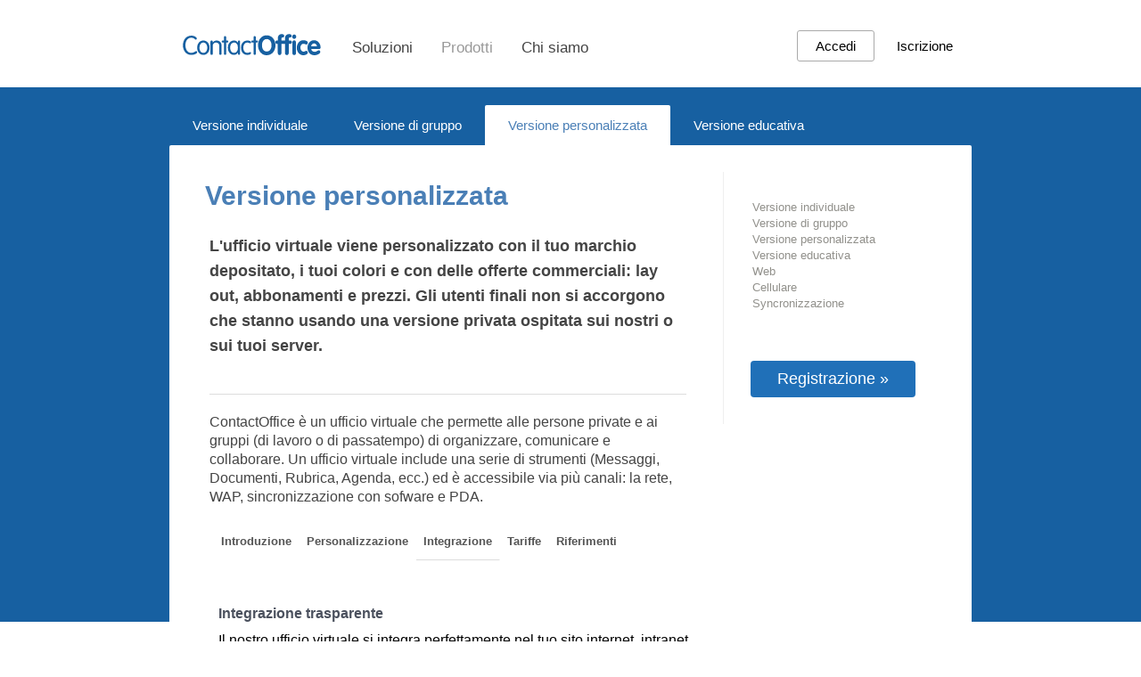

--- FILE ---
content_type: text/html;charset=utf-8
request_url: https://www3.contactoffice.com/virtual-office/it/product/versions/private-label.jsp?tab=integration
body_size: 9393
content:










	








<!DOCTYPE html>
<html xmlns="http://www.w3.org/1999/xhtml" xml:lang="it" lang="it">
<head>
	<title>
		Email sicuro: 
			un ufficio virtuale integrato e fatto su misura dell'utente
		
	</title>
	<link rel="canonical" href="https://www.contactoffice.com/virtual-office/it/product/versions/private-label.jsp?tab=integration" />
	









<link rel="alternate" href="https://www.contactoffice.com/virtual-office/en/product/versions/private-label.jsp?tab=integration" hreflang="en" />
<link rel="alternate" href="https://www.contactoffice.com/virtual-office/fr/product/versions/private-label.jsp?tab=integration" hreflang="fr" />
<link rel="alternate" href="https://www.contactoffice.com/virtual-office/de/product/versions/private-label.jsp?tab=integration" hreflang="de" />
<link rel="alternate" href="https://www.contactoffice.com/virtual-office/es/product/versions/private-label.jsp?tab=integration" hreflang="es" />
<link rel="alternate" href="https://www.contactoffice.com/virtual-office/pt/product/versions/private-label.jsp?tab=integration" hreflang="pt" />
<link rel="alternate" href="https://www.contactoffice.com/virtual-office/nl/product/versions/private-label.jsp?tab=integration" hreflang="nl" />
<link rel="alternate" href="https://www.contactoffice.com/virtual-office/it/product/versions/private-label.jsp?tab=integration" hreflang="it" />
<link rel="alternate" href="https://www.contactoffice.com/virtual-office/en/product/versions/private-label.jsp?tab=integration" hreflang="x-default" /> 
<meta name="description" content="Email sicuro: un ufficio virtuale integrato e fatto su misura dell'utente" />
<meta name="robots" content="FOLLOW,INDEX" />
<meta name="resource-type" content="document" />
<meta name="distribution" content="Global" />
<meta name="generator" content="ContactOffice" />
<meta name="author" content="ContactOffice Group sa. All content and graphics copyright ContactOffice Group sa 1999 - 2026"/>




<meta name="twitter:card" content="summary" />
<meta name="twitter:site" content="@mailfence" />
<meta name="twitter:title" content="" />
<meta name="twitter:description" content="Email sicuro: un ufficio virtuale integrato e fatto su misura dell'utente" />
<meta name="twitter:image" content="https://mailfence.com/c/mailfence/images/mailfence_it_twitter_card.png" />
<meta property="og:title" content="" />
<meta property="og:type" content="website" />
<meta property="og:site_name" content="Mailfence">
<meta property="og:description" content="Email sicuro: un ufficio virtuale integrato e fatto su misura dell'utente">
<meta property="og:url" content="/virtual-office/it/product/versions/private-label.jsp">
<meta property="og:image" content="_it.jpg">
	
	<link type='text/css' href='/customers/netbusiness/css/co_2024_08_28.css' rel='stylesheet' />
	<link rel='shortcut icon' href='/customers/netbusiness/img/favicon.ico' type='image/x-icon' />
	<script type='text/javascript' src='/customers/netbusiness/js/jquery.min.js'></script>
	<script type='text/javascript' src='/customers/netbusiness/js/co_2024_08_28.js'></script>
	<!--[if lt IE 7.]>
		<script type='text/javascript' src='/customers/netbusiness/js/DD_belatedPNG_0.0.8a-min.js'></script>
		<script type='text/javascript'>
			DD_belatedPNG.fix('#logo,.arrow,img,#follow_us a,#register,#register li,#register ul a,img, #demo_box li,#demo_box ul li a,#RegistrationForm button span,#RegistrationForm button span span');
		</script>
	<![endif]-->
	<script type='text/javascript' language='JavaScript'>
	
		$(document).ready(function(){// Launch news scroller
			$(newsIdName).newsTicker();
		});
		
	function showHideDetails(myDIV){
		var obj = document.getElementById(myDIV);
		if (obj.style.display == "block") {
			obj.style.display="none";
		} else {
			obj.style.display="block";
		}
	}
	</script>
	
</head>
<body>
	









	<div id="header_container">
		<div id="header">
			<div id="nav">
				<ul id="nav_button">
					<li><a href="/">
						<svg width="157px" height="23.729px" enable-background="new 17 93.148 157 23.729" version="1.1" viewBox="17 93.148 157 23.729" xml:space="preserve" xmlns="http://www.w3.org/2000/svg">
						<path d="m33.648 114.57c-0.345 0.354-0.828 0.672-1.437 0.963-0.618 0.292-1.327 0.527-2.137 0.71-0.809 0.182-1.682 0.272-2.609 0.272-1.527 0-2.864-0.299-4.028-0.9-1.155-0.6-2.128-1.4-2.901-2.391-0.772-0.992-1.354-2.138-1.755-3.418-0.4-1.292-0.591-2.61-0.591-3.974 0-1.344 0.199-2.68 0.591-3.965 0.4-1.292 0.982-2.428 1.764-3.418 0.782-0.992 1.764-1.792 2.937-2.393 1.182-0.6 2.546-0.899 4.109-0.899 0.927 0 1.773 0.107 2.528 0.327 0.755 0.219 1.4 0.49 1.928 0.827s0.945 0.673 1.236 1.019c0.292 0.354 0.428 0.664 0.428 0.945 0 0.337-0.092 0.637-0.282 0.882-0.191 0.255-0.455 0.373-0.792 0.373-0.3 0-0.573-0.108-0.828-0.326-0.254-0.218-0.563-0.465-0.918-0.72-0.355-0.263-0.791-0.5-1.31-0.718-0.518-0.219-1.182-0.327-1.991-0.327-1.173 0-2.173 0.245-3.019 0.745-0.827 0.492-1.519 1.136-2.055 1.945-0.537 0.81-0.927 1.7-1.173 2.7-0.246 1.001-0.373 2.002-0.373 3.002s0.127 2 0.381 3.001c0.255 1 0.646 1.899 1.173 2.7 0.527 0.8 1.191 1.453 2.009 1.953 0.809 0.5 1.782 0.747 2.91 0.747 0.791 0 1.482-0.1 2.064-0.3s1.1-0.42 1.545-0.665c0.446-0.236 0.828-0.463 1.155-0.663 0.328-0.2 0.627-0.301 0.909-0.301 0.319 0 0.573 0.109 0.755 0.327 0.191 0.219 0.282 0.52 0.282 0.9 0.014 0.35-0.16 0.694-0.505 1.04zm13.957-3.046c-0.309 0.955-0.755 1.809-1.355 2.555-0.591 0.744-1.318 1.336-2.182 1.773-0.864 0.436-1.846 0.663-2.955 0.663s-2.091-0.218-2.955-0.663c-0.864-0.438-1.591-1.029-2.182-1.773-0.591-0.746-1.046-1.592-1.355-2.555-0.309-0.955-0.464-1.955-0.464-2.992 0-1.036 0.155-2.036 0.464-2.991 0.309-0.953 0.755-1.809 1.355-2.554 0.591-0.746 1.318-1.338 2.182-1.773 0.864-0.437 1.846-0.665 2.955-0.665s2.091 0.22 2.955 0.665c0.864 0.436 1.591 1.027 2.182 1.773 0.591 0.745 1.046 1.59 1.355 2.554 0.309 0.955 0.463 1.955 0.463 2.991 0 1.027-0.154 2.027-0.463 2.992zm-2.374-4.991c-0.145-0.674-0.4-1.282-0.745-1.837s-0.791-1-1.336-1.355c-0.546-0.345-1.228-0.527-2.037-0.527-0.792 0-1.464 0.173-2.019 0.527-0.545 0.346-1.009 0.809-1.354 1.355-0.346 0.555-0.591 1.163-0.745 1.837-0.146 0.672-0.228 1.336-0.228 1.991 0 0.672 0.073 1.337 0.228 1.99 0.145 0.673 0.399 1.282 0.745 1.837s0.8 1 1.354 1.355c0.555 0.345 1.228 0.527 2.019 0.527 0.809 0 1.491-0.173 2.037-0.527 0.545-0.347 0.991-0.801 1.336-1.355 0.346-0.555 0.591-1.164 0.745-1.837 0.146-0.673 0.228-1.337 0.228-1.99-9e-3 -0.655-0.082-1.319-0.228-1.991zm16.021 9.609c-0.236 0.245-0.555 0.364-0.954 0.364-0.4 0-0.71-0.119-0.955-0.364-0.246-0.245-0.354-0.582-0.354-1.008v-8.476c0-0.683-0.109-1.265-0.328-1.755s-0.5-0.881-0.845-1.181c-0.346-0.301-0.737-0.527-1.173-0.673s-0.873-0.22-1.309-0.22c-0.437 0-0.873 0.073-1.31 0.22-0.437 0.146-0.827 0.372-1.173 0.673-0.345 0.3-0.627 0.698-0.845 1.181-0.218 0.492-0.327 1.072-0.327 1.755v8.476c0 0.427-0.118 0.763-0.355 1.008-0.236 0.245-0.554 0.364-0.954 0.364s-0.709-0.119-0.955-0.364c-0.236-0.245-0.354-0.582-0.354-1.008v-13.212c0-0.427 0.118-0.765 0.354-1.01s0.555-0.364 0.955-0.364 0.708 0.129 0.954 0.374c0.237 0.255 0.355 0.591 0.355 1.036v0.627l0.063 0.063c0.573-0.764 1.245-1.301 2.018-1.617 0.773-0.319 1.555-0.483 2.346-0.483 0.609 0 1.246 0.102 1.882 0.31 0.646 0.21 1.236 0.546 1.764 1.01 0.537 0.473 0.973 1.082 1.318 1.836 0.345 0.755 0.519 1.673 0.519 2.773v8.657c0.018 0.426-0.1 0.763-0.337 1.008zm6.565-13.32h-1.064v12.293c0 0.436-0.118 0.772-0.354 1.018-0.236 0.247-0.554 0.374-0.955 0.374s-0.709-0.127-0.955-0.374c-0.236-0.245-0.354-0.59-0.354-1.018v-12.293h-1.073c-0.873 0-1.31-0.381-1.31-1.136 0-0.764 0.437-1.138 1.31-1.138h1.073v-3.454c0-0.437 0.118-0.782 0.354-1.037 0.236-0.245 0.554-0.372 0.955-0.372 0.4 0 0.709 0.127 0.955 0.372 0.236 0.255 0.354 0.592 0.354 1.037v3.454h1.073c0.873 0 1.31 0.384 1.31 1.138-9e-3 0.764-0.446 1.136-1.319 1.136zm14.112 13.395c-0.282 0.198-0.545 0.29-0.8 0.29-0.281 0-0.545-0.1-0.818-0.29-0.264-0.201-0.4-0.52-0.4-0.965v-1.082h-0.064c-0.573 0.8-1.228 1.391-1.946 1.772-0.728 0.383-1.51 0.573-2.364 0.573-1.109 0-2.091-0.218-2.955-0.665-0.864-0.436-1.591-1.027-2.182-1.772s-1.045-1.591-1.354-2.555c-0.309-0.954-0.464-1.954-0.464-2.991 0-1.036 0.155-2.036 0.464-2.991 0.309-0.953 0.754-1.809 1.354-2.555 0.591-0.745 1.318-1.337 2.182-1.772 0.864-0.437 1.846-0.665 2.955-0.665 0.909 0 1.701 0.183 2.373 0.555 0.673 0.374 1.318 0.893 1.928 1.573h0.064v-0.836c0-0.465 0.136-0.792 0.4-0.992 0.263-0.198 0.536-0.3 0.818-0.3 0.254 0 0.527 0.102 0.8 0.292 0.273 0.2 0.418 0.518 0.418 0.963v13.438c9e-3 0.455-0.136 0.773-0.409 0.975zm-2.273-9.684c-0.146-0.674-0.4-1.282-0.746-1.837-0.345-0.555-0.791-1-1.336-1.355-0.546-0.345-1.228-0.527-2.037-0.527-0.791 0-1.463 0.173-2.019 0.527-0.555 0.346-1.018 0.809-1.354 1.355-0.346 0.555-0.591 1.163-0.746 1.837-0.146 0.672-0.227 1.336-0.227 1.991 0 0.672 0.073 1.337 0.227 1.99 0.146 0.673 0.4 1.282 0.746 1.837s0.8 1 1.354 1.355c0.555 0.345 1.228 0.527 2.019 0.527 0.81 0 1.491-0.173 2.037-0.527 0.545-0.347 0.991-0.801 1.336-1.355 0.346-0.555 0.591-1.164 0.746-1.837 0.145-0.673 0.228-1.337 0.228-1.99-1e-3 -0.655-0.083-1.319-0.228-1.991zm14.775-3.211c-0.2 0.229-0.455 0.347-0.773 0.347-0.254 0-0.482-0.046-0.673-0.136-0.19-0.092-0.4-0.184-0.627-0.282-0.227-0.102-0.482-0.19-0.772-0.282-0.291-0.092-0.655-0.138-1.119-0.138-0.809 0-1.509 0.175-2.082 0.528-0.573 0.345-1.036 0.8-1.399 1.354-0.355 0.555-0.619 1.163-0.792 1.837-0.172 0.672-0.255 1.336-0.255 1.991 0 0.654 0.083 1.327 0.255 1.99 0.164 0.674 0.428 1.282 0.792 1.838 0.354 0.555 0.818 1 1.399 1.354 0.573 0.346 1.264 0.527 2.082 0.527 0.455 0 0.837-0.045 1.146-0.137 0.31-0.091 0.573-0.19 0.801-0.318l0.627-0.317c0.191-0.091 0.381-0.137 0.582-0.137 0.3 0 0.537 0.092 0.728 0.282 0.19 0.19 0.281 0.463 0.281 0.827 0 0.499-0.354 0.973-1.055 1.408-0.701 0.438-1.737 0.665-3.101 0.665-1.209 0-2.255-0.22-3.146-0.665-0.891-0.436-1.636-1.027-2.227-1.772-0.592-0.745-1.037-1.591-1.319-2.556-0.291-0.953-0.428-1.953-0.428-2.99s0.146-2.036 0.428-2.991c0.291-0.955 0.727-1.81 1.319-2.555 0.59-0.745 1.336-1.338 2.227-1.773 0.891-0.436 1.937-0.664 3.146-0.664 1.346 0 2.392 0.201 3.138 0.6 0.745 0.4 1.118 0.874 1.118 1.41-1e-3 0.264-0.101 0.519-0.301 0.755zm6.647-0.5h-1.073v12.293c0 0.436-0.118 0.772-0.354 1.018-0.236 0.247-0.555 0.374-0.955 0.374-0.399 0-0.709-0.127-0.954-0.374-0.236-0.245-0.354-0.59-0.354-1.018v-12.293h-1.073c-0.873 0-1.309-0.381-1.309-1.136 0-0.764 0.436-1.138 1.309-1.138h1.082v-3.454c0-0.437 0.118-0.782 0.355-1.037 0.236-0.245 0.555-0.372 0.955-0.372s0.709 0.127 0.954 0.372c0.236 0.255 0.354 0.592 0.354 1.037v3.454h1.073c0.874 0 1.31 0.384 1.31 1.138-0.011 0.764-0.447 1.136-1.32 1.136zm20.276 7.319c-0.463 1.346-1.137 2.52-2.028 3.538-0.882 1.02-1.937 1.8-3.137 2.354-1.209 0.556-2.528 0.836-3.955 0.836-1.892 0-3.583-0.482-5.074-1.455-1.491-0.971-2.646-2.3-3.482-3.99-0.828-1.691-1.246-3.556-1.246-5.602 0-1.555 0.236-3 0.709-4.355 0.473-1.345 1.146-2.527 2.028-3.527 0.873-1.009 1.909-1.781 3.109-2.336 1.2-0.557 2.519-0.829 3.955-0.829 1.409 0 2.719 0.282 3.928 0.855s2.255 1.363 3.128 2.363c0.873 1.011 1.545 2.184 2.027 3.529s0.728 2.782 0.728 4.292c0 1.545-0.227 2.983-0.69 4.327zm-4.355-7.755c-0.41-1.045-1.019-1.881-1.837-2.51-0.809-0.626-1.783-0.945-2.918-0.945-1.137 0-2.11 0.319-2.919 0.945-0.809 0.629-1.427 1.465-1.837 2.51-0.409 1.046-0.609 2.191-0.609 3.447 0 1.964 0.463 3.6 1.382 4.919 0.927 1.317 2.254 1.98 3.982 1.98 0.873 0 1.646-0.181 2.328-0.545 0.682-0.363 1.246-0.863 1.7-1.518 0.455-0.646 0.791-1.393 1.009-2.21 0.218-0.826 0.327-1.7 0.327-2.627 1e-3 -1.255-0.2-2.401-0.608-3.446zm13.12-5.201c-0.455 0-0.8 0.09-1.027 0.265-0.236 0.172-0.346 0.617-0.346 1.336v1.755h1.291c1.382 0 2.074 0.627 2.074 1.882 0 1.264-0.691 1.899-2.074 1.899h-1.291v9.956c0 0.719-0.19 1.292-0.564 1.737-0.373 0.446-0.873 0.664-1.491 0.664-0.619 0-1.109-0.218-1.491-0.664-0.373-0.445-0.564-1.027-0.564-1.737v-9.956h-0.918c-0.536 0-0.974-0.173-1.3-0.517-0.327-0.347-0.491-0.81-0.491-1.383 0-0.537 0.172-0.982 0.518-1.347 0.345-0.363 0.772-0.535 1.282-0.535h0.918v-2.22c0-1.563 0.4-2.773 1.191-3.636 0.791-0.855 1.837-1.291 3.119-1.291 0.818 0 1.5 0.155 2.046 0.455s0.818 0.8 0.818 1.49c-9e-3 1.238-0.573 1.847-1.7 1.847zm8.274 0c-0.473 0-0.827 0.09-1.073 0.265-0.246 0.172-0.364 0.617-0.364 1.336v1.755h1.346c1.437 0 2.164 0.627 2.164 1.882 0 1.264-0.718 1.899-2.164 1.899h-1.346v9.956c0 0.719-0.2 1.292-0.591 1.737-0.391 0.446-0.909 0.664-1.545 0.664s-1.155-0.218-1.546-0.664c-0.391-0.445-0.59-1.027-0.59-1.737v-9.956h-0.955c-0.564 0-1.009-0.173-1.355-0.517-0.346-0.347-0.518-0.81-0.518-1.383 0-0.537 0.182-0.982 0.536-1.347 0.354-0.363 0.8-0.535 1.337-0.535h0.955v-2.22c0-1.563 0.418-2.773 1.245-3.636 0.828-0.855 1.909-1.291 3.247-1.291 0.854 0 1.563 0.155 2.127 0.455 0.563 0.3 0.855 0.8 0.855 1.49-0.01 1.238-0.601 1.847-1.765 1.847zm6.273 0.827c-0.454 0.492-0.99 0.737-1.636 0.737-0.6 0-1.136-0.256-1.609-0.765-0.473-0.51-0.7-1.082-0.7-1.728 0-0.618 0.237-1.163 0.7-1.646 0.473-0.482 1-0.728 1.609-0.728 0.41 0 0.792 0.108 1.146 0.336s0.636 0.518 0.846 0.892c0.209 0.363 0.318 0.745 0.318 1.146-1e-3 0.674-0.228 1.265-0.674 1.756zm-1.636 2.346c0.4 0 0.755 0.101 1.064 0.3 0.309 0.2 0.554 0.482 0.727 0.847 0.173 0.363 0.264 0.781 0.264 1.255v11.519c0 0.474-0.091 0.882-0.264 1.255-0.173 0.364-0.418 0.646-0.737 0.847-0.318 0.2-0.664 0.3-1.054 0.3-0.61 0-1.109-0.218-1.482-0.664-0.373-0.445-0.563-1.019-0.563-1.737v-11.51c0-0.71 0.191-1.291 0.563-1.736 0.372-0.448 0.873-0.676 1.482-0.676zm13.693 4.638c-0.3 0-0.791-0.146-1.482-0.428s-1.282-0.427-1.764-0.427c-0.737 0-1.364 0.208-1.882 0.627-0.528 0.418-0.919 0.963-1.174 1.636-0.263 0.674-0.391 1.393-0.391 2.156 0 1.154 0.31 2.172 0.937 3.046 0.618 0.873 1.464 1.309 2.518 1.309 0.291 0 0.6-0.055 0.937-0.173 0.337-0.108 0.737-0.263 1.219-0.445 0.481-0.182 0.772-0.282 0.9-0.282 0.318 0 0.609 0.082 0.873 0.255 0.273 0.173 0.482 0.4 0.646 0.69 0.164 0.292 0.246 0.601 0.246 0.947 0 0.672-0.292 1.228-0.882 1.682-0.591 0.445-1.282 0.771-2.082 0.981-0.8 0.2-1.482 0.31-2.064 0.31-1.418 0-2.691-0.373-3.809-1.119-1.118-0.745-1.992-1.755-2.61-3.036-0.618-1.272-0.927-2.665-0.927-4.164 0-1.073 0.181-2.119 0.536-3.129 0.354-1.01 0.863-1.908 1.527-2.699 0.655-0.792 1.446-1.411 2.355-1.864 0.909-0.445 1.892-0.673 2.938-0.673 0.627 0 1.345 0.091 2.136 0.272 0.791 0.183 1.473 0.473 2.037 0.881 0.563 0.41 0.846 0.928 0.846 1.574 0 0.491-0.146 0.954-0.445 1.409-0.311 0.436-0.693 0.664-1.139 0.664zm14.184 4.974h-8.737c0.136 1.027 0.563 1.8 1.282 2.327 0.718 0.527 1.573 0.792 2.591 0.792 0.618 0 1.154-0.102 1.582-0.31 0.437-0.21 0.982-0.492 1.637-0.873 0.655-0.374 1.127-0.564 1.427-0.564 0.282 0 0.546 0.092 0.818 0.274 0.264 0.181 0.473 0.408 0.637 0.698 0.155 0.282 0.237 0.583 0.237 0.893 0 0.445-0.2 0.891-0.591 1.337-0.391 0.436-0.918 0.836-1.573 1.183-0.655 0.345-1.391 0.626-2.21 0.836-0.817 0.208-1.6 0.317-2.328 0.317-1.491 0-2.827-0.354-4.009-1.073-1.183-0.718-2.091-1.709-2.728-2.973-0.637-1.263-0.964-2.69-0.964-4.273 0-1.072 0.182-2.127 0.546-3.137 0.364-1.019 0.873-1.918 1.527-2.71 0.655-0.791 1.437-1.409 2.355-1.854 0.918-0.447 1.891-0.665 2.928-0.665 1.064 0 2.064 0.237 2.982 0.7 0.927 0.463 1.709 1.073 2.346 1.837s1.146 1.61 1.5 2.546c0.364 0.938 0.546 1.855 0.546 2.773 0 1.283-0.601 1.919-1.801 1.919zm-3.337-5.274c-0.573-0.61-1.318-0.91-2.236-0.91-0.882 0-1.618 0.31-2.2 0.928-0.583 0.619-0.937 1.408-1.055 2.374h6.528c-0.118-0.984-0.464-1.783-1.037-2.392z" fill="#1760A1"/>
</svg>

					</a></li>
					<li ><a href="/virtual-office/it/solutions/virtual-office.jsp">Soluzioni</a></li>
					<li class="active"><a href="/virtual-office/it/product/versions/personal.jsp">Prodotti</a></li>
					<!--li ><a href="/virtual-office/it/product/features/web.jsp">Funzioni</a></li-->
					<li ><a href="/virtual-office/it/about/company.jsp">Chi siamo</a></li>
				</ul>
				<ul>
					<li>
						<button onclick="window.location.href ='/sw?type=L&amp;state=0&amp;lf=netbusiness&amp;locale=it'" class="sign-in">Accedi</button>
						<button onclick="window.location.href ='/registration/?lg=it&back=1&nextPage=%2Fsw%3Ftype%3DL%26state%3D0%26lf%3Dnetbusiness'">Iscrizione</button>
					</li>
				</ul>
			</div>
		</div>
	</div>
	<div id="content_follow_background"><div id="zone1"></div><div id="zone2"></div><div id="zone3"></div></div>
	<div id="content">
		<div id="content_box">
		
			<ul id="nav_content">
				<li ><a href="/virtual-office/it/product/versions/personal.jsp">Versione individuale</a></li>
				<li ><a href="/virtual-office/it/product/versions/group.jsp">Versione di gruppo</a></li>
				<li class="active"><a href="/virtual-office/it/product/versions/private-label.jsp">Versione personalizzata</a></li>
				<li ><a href="/virtual-office/it/product/versions/education.jsp">Versione educativa</a></li>
			</ul>
			
			<div id="content_top">
				<div id="content_top_left">
				
					
					
						<h1>Versione personalizzata</h1>
						<h2>L'ufficio virtuale viene personalizzato con il tuo marchio depositato, i tuoi colori e con delle offerte commerciali: lay out, abbonamenti e prezzi. Gli utenti finali non si accorgono che stanno usando una versione privata ospitata sui nostri o sui tuoi server.</h2>
						<h3>ContactOffice è un ufficio virtuale che permette alle persone private e ai gruppi (di lavoro o di passatempo) di organizzare, comunicare e collaborare. Un ufficio virtuale include una serie di strumenti (Messaggi, Documenti, Rubrica, Agenda, ecc.) ed è accessibile via più canali: la rete, WAP, sincronizzazione con sofware e PDA.</h3>
					
					
				</div>
				
				<div id="content_top_right">
					
					<h2></h2>
					
					<h3>









</h3>
					
					<h4><a href="/virtual-office/it/product/versions/personal.jsp">Versione individuale</a></h4>
					<h4><a href="/virtual-office/it/product/versions/group.jsp">Versione di gruppo</a></h4>
					<h4><a href="/virtual-office/it/product/versions/private-label.jsp">Versione personalizzata</a></h4>
					<h4><a href="/virtual-office/it/product/versions/education.jsp">Versione educativa</a></h4>
					<h4><a href="/virtual-office/it/product/features/web.jsp">Web</a></h4>
					<h4><a href="/virtual-office/it/product/features/pocket.jsp">Cellulare</a></h4>
					<h4><a href="/virtual-office/it/product/features/synchro.jsp">Syncronizzazione</a></h4>
					
					<blockquote>
						











	
					</blockquote>
					
					<div id="follow_us">
						

					</div>
					
					<div id="register">
						<ul><li><a href="/registration/?lg=it">Registrazione &raquo;</a></li></ul>
					</div>
					
				</div>
			</div>

			<div id="content_mid">
					<ul id="tab">
							<li><span><a name="overview" href="/virtual-office/it/product/versions/private-label.jsp?tab=overview#overview">Introduzione</a></span></li>
							<li><span><a name="customize" href="/virtual-office/it/product/versions/private-label.jsp?tab=customize#customize">Personalizzazione</a></span></li>
						
							<li class="active"><span><a name="integration" href="/virtual-office/it/product/versions/private-label.jsp?tab=integration#integration">Integrazione</a></span></li>
						
							<li><span><a name="pricing" href="/virtual-office/it/product/versions/private-label.jsp?tab=pricing#pricing">Tariffe</a></span></li>
						
							<li><span><a name="references" href="/virtual-office/it/product/versions/private-label.jsp?tab=references#references">Riferimenti</a></span></li>
						
							<!--li><span><a name="demo" href="/virtual-office/it/product/versions/private-label.jsp?tab=demo#demo">Demo</a></span></li-->
					</ul>
		
					
					
						<span class="desc">
						
							<h2>Integrazione trasparente</h2>
								Il nostro ufficio virtuale si integra perfettamente nel tuo sito internet, intranet o extranet. Gli utenti finale non si rendono conto che il tuo ufficio virtuale è un servizio esterno gestito da ContactOffice.
							
							<h2>Scelta del host</h2>
								<ul>
									<li>
										<strong>Cloud</strong> (i nostri server)
										<br />L'hosting sui nostri server offre una riduzione dei costi. Usufruisci di un Service Level Agreement (SLA) che ti garantisce la disponibilità dell'applicazione.
									</li>
									<br />
									<li>
										<strong>Licenza</strong> (i tuoi server)
										<br />L'hosting dell'applicazione sui tuoi server ti rende responsabile della sua disponibilità.
										<br >ContactOffice è un'applicazione Java e quindi funziona su tutti i server OS: Windows, Unix/Linux, macOS.
									</li>
									<br />
									
									<a title="Paragone Licenza/Cloud" onclick="showHideDetails('asp_licence_part1');showHideDetails('asp_licence_part2');">Paragone Licenza/Cloud</a>.
			
									<div id="asp_licence_part1" class="box" style="display:none; width:500px;">
										<div class="box1" style="width:250px;">
										
										
											<h4>&nbsp;&nbsp;Caratteristiche</h4>
											<ul>
												<li><strong>Numero di utenti minimo</strong></li>
												<li><strong>Impostazioni</strong></li>
												<li>&nbsp;&nbsp;&nbsp;Durata media</li>
												<li>&nbsp;&nbsp;&nbsp;Software</li>
												<li>&nbsp;&nbsp;&nbsp;Hardware</li>
												<li>&nbsp;&nbsp;&nbsp;Installazione e integrazione</li>
												<li>&nbsp;&nbsp;&nbsp;Bilancio (stimato)</li>																			
												<li><strong>Fatturazione</strong></li>
												<li>&nbsp;&nbsp;&nbsp;Fatturazione di account</li>					
												<li>&nbsp;&nbsp;&nbsp;Fatturazione della memorizzazione</li>																	
												<li><strong>Aspetti tecnici</strong></li>
												<li>&nbsp;&nbsp;&nbsp;Sistema operativo dei server</li>
												<li>&nbsp;&nbsp;&nbsp;Ambiente isolato</li>									
												<li><strong>Passaggio a un altro modello</strong></li>
										
											</ul>
										</div>
											
										<div class="box2" style="width:120px;">
											<h4>ASP</h4>
											<ul>
												<li><strong>20</strong></li>
												<li>&nbsp;</li>
												<li>4-5 giorni</li>
												<li>No</li>
												<li>No</li>
												<li>Sì</li>
												<li>2.000 EUR</li>
												<li>&nbsp;</li>														
												<li>Sì</li>
												<li>Sì</li>																	
												<li>&nbsp;</li>
												
													<li>Imposto</li>
													<li>Possibile</li>
													<li>Possibile</li>
												
											</ul>
										</div>
											
										<div class="box2" style="width:120px;">
											<h4>Licenza</h4>			
											<ul>
												<li><strong>1.000</strong></li>
												<li>&nbsp;</li>
												<li>2-3 settimane</li>
												<li>Sì</li>
												<li>Sì</li>
												<li>Sì</li>
												<li>30.000 EUR</li>
												<li>&nbsp;</li>									
												<li>Sì</li>					
												<li>No</li>																	
												<li>&nbsp;</li>
												<li>A scelta</li>
												<li>Sì</li>
												<li>Possibile</li>
											</ul>
										</div>
									</div>
										
									<div id="asp_licence_part2" style="display:none;">
										<div class="box" style="width:500px;">
											<div class="box1" style="width:250px;">
											
												<ul>
													<li><strong>Primo setup</strong></li>
													<li>&nbsp;&nbsp;&nbsp;Installazione</li>
													<li>&nbsp;&nbsp;&nbsp;Modifica grafica</li>
													<li>&nbsp;&nbsp;&nbsp;Formazione della squadra tecnica</li>
													<li><strong>Modifiche</strong></li>
													<li>&nbsp;&nbsp;&nbsp;Abbonamenti</li>
													<li>&nbsp;&nbsp;&nbsp;Presentazione grafica</li>
													<li>&nbsp;&nbsp;&nbsp;Applicazione ContactOffice</li>
													<li><strong>Software</strong></li>					
													<li>&nbsp;&nbsp;&nbsp;Applicazione ContactOffice</li>
													<li>&nbsp;&nbsp;&nbsp;Server, dati di base</li>
													<li>&nbsp;&nbsp;&nbsp;Server SMTP</li>
													<li>&nbsp;&nbsp;&nbsp;Server POP3</li>
													<li>&nbsp;&nbsp;&nbsp;Server IMAP</li>
													<li>&nbsp;&nbsp;&nbsp;Server WebDAV</li>
													<li>&nbsp;&nbsp;&nbsp;Server Synchro</li>
													<li>&nbsp;&nbsp;&nbsp;Portale SMS</li>
													<li>&nbsp;&nbsp;&nbsp;Portale fax</li>					
													<li>&nbsp;&nbsp;&nbsp;Antispam e antivirus</li>
													<li>&nbsp;&nbsp;&nbsp;Chat</li>																				
													<li><strong>Hardware</strong></li>
													<li>&nbsp;&nbsp;&nbsp;Server</li>
													<li>&nbsp;&nbsp;&nbsp;Server di sostegno</li>					
													<li><strong>Hosting</strong></li>
													<li><strong>Back-up dei dati</strong></li>
													<li><strong>Manutenzione</strong></li>
													<li>&nbsp;&nbsp;&nbsp;Protezione, Firewall</li>	
													<li>&nbsp;&nbsp;&nbsp;Manutenzione del sistema</li>
													<li>&nbsp;&nbsp;&nbsp;Manutenzione dell’hardware</li>
													<li>&nbsp;&nbsp;&nbsp;Manutenzione di altri software</li>							
													<li><strong>Installazione di aggiornamenti</strong></li>
													<li><strong>Assistenza tecnica</strong></li>					
													<li>&nbsp;&nbsp;&nbsp;1° livello</li>
													<li>&nbsp;&nbsp;&nbsp;2° e 3° livello</li>
												</ul>
											
										</div>
											
										<div class="box2" style="width:120px;">
											<ul>
												<li>&nbsp;</li>
												<li>ContactOffice</li>
												<li>ContactOffice</li>
												<li>ContactOffice</li>
												<li>&nbsp;</li>
												<li>ContactOffice</li>
												<li>ContactOffice</li>
												<li>ContactOffice</li>
												<li>&nbsp;</li>
												<li>ContactOffice</li>
												<li>ContactOffice</li>
												<li>ContactOffice</li>
												<li>ContactOffice</li>
												<li>ContactOffice</li>
												<li>ContactOffice</li>
												<li>ContactOffice</li>
												<li>ContactOffice</li>
												<li>ContactOffice</li>
												<li>ContactOffice</li>
												<li>ContactOffice</li>
												<li>&nbsp;</li>
												<li>ContactOffice</li>
												<li>ContactOffice</li>
												<li>ContactOffice</li>
												<li>ContactOffice</li>
												<li>&nbsp;</li>
												<li>ContactOffice</li>
												<li>ContactOffice</li>
												<li>ContactOffice</li>
												<li>ContactOffice</li>
												<li>ContactOffice</li>
												<li>&nbsp;</li>
												<li>Il cliente</li>
												<li>ContactOffice</li>														
											</ul>
										</div>
											
										<div class="box2" style="width:120px;">		
											<ul>
												<li>&nbsp;</li>
												<li>ContactOffice</li>
												<li>ContactOffice</li>
												<li>ContactOffice</li>
												<li>&nbsp;</li>
												<li>A scelta</li>
												<li>A scelta</li>
												<li>ContactOffice</li>
												<li>&nbsp;</li>
												<li>ContactOffice</li>
												<li>Il cliente</li>
												<li>ContactOffice</li>
												<li>ContactOffice</li>
												<li>ContactOffice</li>
												<li>ContactOffice</li>
												<li>ContactOffice</li>
												<li>ContactOffice</li>
												<li>Il cliente</li>
												<li>Il cliente</li>
												<li>Il cliente</li>
												<li>&nbsp;</li>
												<li>Il cliente</li>
												<li>Il cliente</li>
												<li>Il cliente</li>
												<li>Il cliente</li>
												<li>&nbsp;</li>
												<li>Il cliente</li>
												<li>Il cliente</li>
												<li>Il cliente</li>
												<li>Il cliente</li>
												<li>ContactOffice</li>
												<li>&nbsp;</li>
												<li>Il cliente</li>
												<li>ContactOffice</li>
											</ul>
										</div>
									</div>
								</ul>
									
							<h2>Autenticazione</h2>		
								Se gli utenti finali si devono già autenticare sul tuo sito internet, la procedura Single Sign-On (SSO) evita di richiedere una secondo autenticazione.
								<br /><br />
								
								In più, SSO ti permette di automatizzare i compiti seguenti:
								<ul>
									<li>La creazione di account</li>
									<li>Mettere gli account in un determinato gruppo</li>
									<li>Rimuovere dei membri da un gruppo</li>
									<li>Impostare un abbonamento e la relativa data di scadenza per un account</li>
									<li>Cambiare la password di un account</li>
									<li>Aggiungere degli appuntamenti a un calendario personale o di gruppo</li>
									<li>Ecc.</li>
								</ul>
								
								Possibilità tecniche:
								<ul>
									<li><a href="http://xmlrpc.scripting.com/" target="_new">ContactOffice API (XML-RPC)</a></li>
									<li>Connessione a una directory LDAP</li>
									<li><a href="https://www.apereo.org/projects/cas" target="_CAS">Central Authentication Service (CAS)</a></li>
									<li>
										<a href="https://eid.belgium.be" target="_eid">Belgian eID</a>
										
									</li>
																		

								</ul> 

							
							<h2>Gestione degli account</h2>
								ContactOffice permette al cliente di gestire gli account degli utenti finali, con delle procedure automatizzate (vedi "Autenticazione"), oppure usando manualmente un'interfaccia amministrativa che permette di:
								<br /><br />
									<ul>
										<li>La creazione di account</li>
										<li>Mettere gli account in un gruppo del quale tu sei l'amministratore</li>
										<li>Ricerca di un account</li>
										<li>Visualizzare lo spazio utilizzato e lo spazio disponibile</li>
										<li>Impostare un abbonamento e la relativa data di scadenza per un account</li>
										<li>Cambiare la password di un account</li>
										<li>Bloccare degli account</li>
										<li>Eliminare degli account</li>
										<li>Ecc.</li>
									</ul>
				

									
						</span>
						
					
			</div>
			
			<div id="content_mid_bottom">&nbsp;</div>
			
		</div>
	</div>
	
	<div id="news_holder" style="margin-top:20px;">
		








	<p>News</p>

	<a href="https://blog.mailfence.com" target="_new">
		<h4>Visualizzare <span>&raquo;</span></h4>
	</a>

	</div>
		
	<div id="footer">
		









			<ul>
				<li><h2>
					<a href="/">Home</a></h2>
					<a href="/sw?type=L&amp;state=0&amp;lf=netbusiness&amp;locale=it">Connessione</a>
					<a href="/registration/?lg=it&back=1&nextPage=%2Fsw%3Ftype%3DL%26state%3D0%26lf%3Dnetbusiness">Registrazione</a>
					<a href="/it/password_reset/">Password persa</a>
					<a href="/virtual-office/it/product/versions/personal.jsp?tab=pricing#pricing">Tariffe</a>
					<a href="/virtual-office/it/agreement.jsp" target="_blank">Termini e condizioni d''uso</a>
				</li>
				<li><h2>
					<a href="/virtual-office/it/solutions/virtual-office.jsp">Soluzioni</a></h2>
					<a href="/virtual-office/it/solutions/virtual-office.jsp">Secure collaboration</a>
					<a href="/virtual-office/it/solutions/mobile-office.jsp">Ufficio mobile</a>
					<a href="/virtual-office/it/solutions/online-groupware.jsp">Groupware online</a>
					<a href="/virtual-office/it/solutions/email-server.jsp">Server email</a>
					<a href="/virtual-office/it/solutions/backup.jsp">Back up</a>
				</li>
				<li><h2>
					<a href="/virtual-office/it/product/versions/personal.jsp">Prodotti</a></h2>
					<a href="/virtual-office/it/product/versions/personal.jsp">Versione individuale</a>
					<a href="/virtual-office/it/product/versions/group.jsp">Versione di gruppo</a>
					<a href="/virtual-office/it/product/versions/private-label.jsp">Versione personalizzata</a>
					<a href="/virtual-office/it/product/versions/education.jsp">Versione educativa</a>
					<a href="https://mailfence.com/it/" target="_blank"></a>
				</li>
				<li><h2>
					<a href="/virtual-office/it/product/features/web.jsp">Funzioni</a></h2>
					<a href="/virtual-office/it/product/features/web.jsp">Web</a>
					<a href="/virtual-office/it/product/features/pocket.jsp">Cellulare</a>
					<a href="/virtual-office/it/product/features/synchro.jsp">Computer</a>
					<a href="/virtual-office/it/product/features/security.jsp">Sicurezza</a>
					<a href="/virtual-office/it/product/features/compare.jsp">Hosting</a>
				</li>
				<li><h2>
					<a href="/virtual-office/it/about/company.jsp">Informazioni</a></h2>
					<a href="/virtual-office/it/about/company.jsp">Azienda</a>
					<a href="/virtual-office/it/about/resellers.jsp">Rivenditori</a>
					<a href="/virtual-office/it/about/support.jsp">Assistenza</a>
					<a href="/virtual-office/it/about/contact.jsp">Contattaci</a>
					<a href="/virtual-office/it/sitemap/index.jsp">Mappa del sito</a>
					<a href="https://blog.mailfence.com/it/" target="_blank">Blog</a>
					<br>
				</li>
			</ul>
			<ul id="language">
				<li><h3>
					<a href="/?locale=en">Inglese</a>
					<a href="/?locale=fr">Francese</a>
					<a href="/?locale=nl">Olandese</a>
					<a href="/?locale=de">Tedesco</a>
					<a href="/?locale=it">Italiano</a>
					<a href="/?locale=es">Spagnolo</a>
					<a href="/?locale=pt">Portoghese</a>
				</h3></li>
			</ul>
	</div>
		


<iframe name="errorframe" id="errorframe" style="width:0;height:0;border:0"></iframe>
</body>
</html>

--- FILE ---
content_type: text/css
request_url: https://www3.contactoffice.com/customers/netbusiness/css/co_2024_08_28.css
body_size: 4851
content:
@font-face {
    font-family:'lato';
    src: url('/c/netbusiness/fonts/lato-light.woff2?#iefix') format('woff2'),
         url('/c/netbusiness/fonts/lato-light.woff') format('woff'),
         url('/c/netbusiness/fonts/lato-light.ttf') format('truetype');
    font-weight: normal;
    font-style: normal;
}
*{padding:0;margin:0;list-style:none;}
*:focus{outline:0;}
body{font-family:lato,sans-serif;}
img{border:none;}
#header,#segments,#news_holder,#customers,#footer,#login_usp_register{margin:0 auto;width:900px;}
#header_container{height:98px;width:100%;background-color:#ffffff;}
#header{position:relative;}
svg{position:relative;top:-6px;left:-2px}
#nav{float:right;height:98px;}
#nav_top{text-align:right;color:#929699;}
#nav_top a,#nav_top h2{text-decoration:none;font-size:12px;color:#929699;}
#nav_top h2{display:inline;cursor:pointer;color:#4C76AD;}
#nav_top h2 ul{margin:1px;}
#nav_top h2 ul li a{padding:3px 10px;color:#33559A;font-weight:normal;}
#nav_top h2 span{margin-right:2px;}

#nav_button{position:absolute;left:0px;top:44px;}
#nav_button li{float:left;}
#nav_button a{text-decoration:none;padding:4px 16px;color:#444;font-size:17px;}
#nav_button span a{display:block;}
#nav_button li.active a{color:#999999;}
#nav_button a:hover img, #nav_button li.active a:hover img {border:0 none;}
#nav_button a img{position:relative; top:-10px;height:40px}

#nav button{background-color: transparent;font-size: 15px;padding: 10px 20px;line-height: 13px;border: 1px solid transparent;border-radius: 3px;position: relative;top: 34px;cursor:pointer;}
#nav ul li .sign-in{border: 1px solid #aaa;}
#nav button:hover {background-color: #2871B2;color:white;border: 1px solid transparent;}

#nav_slider{position:absolute;right:0;bottom:0;font-size:18px;}
#nav_slider a{text-decoration:none;outline:none;color:#84B5F1;}
#nav_slider a:hover,#nav_slider a.currentPageLocator{color:#ddd;}

#content_home, #content_follow_background {width:100%;background-color:#1760A1;}
#content_follow_background{position:absolute;top:98px;height:600px;}

#banner_blue{height:575px;position:relative;overflow:hidden;width:1000px;margin:0 auto;}

#slides{position:absolute;width:7000px;height:600px;}
#slides div{width:1000px;height:600px;position:relative;float:left;}
#slides div h2{color:#8EC3F4;font-size:24px;}
#slides div ul li{position:relative;float:left;padding:0 0 0 50px;height:600px;color:white;}
#slides div ul li p{width:860px;padding-top:10px;margin:0 0 0 20px;font-size:110%;line-height:1.5em;}
#slides div ul li h1,
#slides div ul li h2{color:white;}
#slides div ul li h1{padding:40px 0 0 22px;font-size:40px;line-height:68px;}
#slides div ul li h1.hp{width:520px;}
#slides div ul li h2{padding:15px 0 0 20px;font-size:30px;font-weight:bold;line-height:30px;}
#slides div ul li h3{font-size:20px;padding-left:22px;width:870px;color:white;}
#slides div ul li h3.hp{width:900px;position:relative;}
#slides div ul li h1 a, #slides div ul li h3 a{text-decoration:none;color:white;letter-spacing: -0.3px;font-weight: 100}
#slides #demo{position:static;cursor:pointer;text-decoration:none;}
#slides #demo a{text-decoration:none;}
#slides #demo_img{position:absolute;left:66px;bottom:25px;}
#slides #demo_text,#slides #demo_text_2{position:absolute;top:190px;right:120px;background-color:#FF4F7B;color:white;font-weight:bold;padding:4px 10px;border-radius:8px;white-space:nowrap;border:1px solid #ddd;}
#slides #demo_text_2{right:620px;}
#slides #demo_text_2 a{text-decoration:none;}

#banner_blue .next,#banner_blue .prev{position:absolute;top:60%;cursor:pointer;z-index:10;color:white;font-size:60px;opacity:0.5}
#banner_blue .next:hover, #banner_blue .prev:hover{opacity:0.2; color:black;}
#banner_blue .next{right:0;}
#banner_blue .prev{left:0;}
#banner_blue ul li img{position:absolute;bottom: 25px;}

#content_home_mid{width:100%;}

#login_usp_register{margin:50px auto 0 auto;width:1000px;}
#login{display:inline-block;position:absolute;right:30px;top:36px;}
#follow_us a{width:34px;height:40px;text-decoration:none;display:inline-block;margin:0 7px;}
.facebook,.twitter,.rss{background:transparent url(/img/img_bundle_picto_2_2.png) 0 0 no-repeat;}
.facebook{background-position:0px -455px;}
.twitter{background-position:-34px -455px;}
.rss{background-position:-67px -455px;}

#register_usp{width:1000px;text-align: center}
#register{margin: 30px auto 0 auto}
#register .subscribe, #content_top_right #register ul li a{display:inline-block;padding:14px 40px;font-size:18px;color:white;white-space:nowrap;text-decoration:none;cursor:pointer;background-color:#2070b8;border-radius:4px;}
#register .subscribe:hover{background-color:#1b5f9b;}
#register .demo{position:absolute;top:0px;right:125px;display:inline-block;height:34px;line-height:34px;padding:0 25px;margin-left:15px;font-size:14px;color:white;white-space:nowrap;text-decoration:none;}
#register .demo:hover{background-color:white;color:#0096BC; border-radius:2px;}
#register #demo_text{left:420px;}

#usp{height:262px;position: relative;top: -38px;}
#usp ul{height:100px;list-style:none;}
#usp li{display:inline-block;display:inline;vertical-align:top;}
#usp li img{display:block;margin:5px 20px 0 30px;}
#usp h2{color:#2C67B7;font-size:17px;padding-bottom:0px;width:200px;white-space:nowrap;}
#usp h3{font-size:13px;color:#333;width:250px;font-weight:normal;}
#usp a,#usp a h3,#usp a h2{text-decoration:none;cursor:pointer;}
#usp a:hover h2{text-decoration:underline;}
#usp a.personal,#usp a.groups,#usp a.customized,#usp a.education,#usp a.sync,#usp a.mobile,#usp a.lock{width:58px;height:64px;display:block;}
#usp a.groups{background-position:-118px 0px;width:64px;}
#usp a.customized{background-position:0px 0px;height:66px;width:61px;}
#usp a.education{background-position:-184px 0px;width:64px;}
#usp a.sync{background-position:-187px -404px;width:64px; height:55px;}
#usp a.mobile{background-position:-187px -458px;width:64px;height:74px;}
#usp a.lock{background-position:0 -202px;height:80px;position:relative;top:-11px;}

#segments{height:137px;margin:20px auto;background:url(../img/bg_segments.gif) no-repeat left bottom;}
#segments li{width:224px;float:left;}
#segments li a{display:block;text-decoration:none;outline:none;height:137px;}
#segments li a h2{padding:27px 0 7px 35px;color:#333740;font-size:14px;font-weight:bold;}
#segments li a h3{padding:0px 35px;color:#696C74;font-size:13px;font-weight:normal;line-height:16px;}
#segments li a:hover h2{color:#000;}
#segments li a:hover h3{color:#2C67B7;}

#nav_content{position:absolute;top:-45px;width:900px;}
#nav_content li{float:left;}
#nav_content a{text-decoration:none;border:1px solid transparent;display:block;line-height:34px;padding:5px 25px;font-weight:400;color:white;font-size:15px;outline:none;}
#nav_content li.active, #nav_content li.activefirst{background-color:white;border-radius:2px 2px 0 0;position:relative;}
#nav_content li.active a,#nav_content li.activefirst a{color:#4A7FB6;}
#nav_content a:hover{cursor:pointer;color:white;border:1px solid #2871B1;border-bottom:1px solid transparent;border-radius: 2px 2px 0 0;}
#nav_content li.active a:hover,#nav_content li.activefirst a:hover{border:1px solid white;}
#nav_content li.activefirst a:hover{color:#283A70;}

#content_box{position:relative;top:65px;width:900px;margin:0 auto;background-color:white;border-radius:2px;}
#content_top_left{width:540px;padding:30px 40px 20px 40px;}
#content_top_left h1{color:#4A7FB6;font-size:30px;padding:10px 0;}
#content_top_left h2{color:#444;font-size:18px;margin:15px 0 15px 5px;padding-bottom:25px;line-height:28px;font-weight:bold;}
#content_top_left h2.company{color:#646464;font-size:14px;}
#content_top_left h3{line-height: 21px;margin-left:5px;color:#444;font-size:16px;font-weight:normal;padding-top:20px;border-top:1px solid #ddd;}
#content_top_left p{padding:65px 0 7px;color:#868686;font-size:18px;border-bottom:1px solid #ddd;}
#content_top_left ul#news{padding-left:20px;}
#content_top_right{border-left:1px solid #efefef;position:absolute;top:30px;right:30px;width:248px;}
#content_top_right h2,#content_top_right h3{color:#4A7FB6;font-weight:normal;padding:10px 0 0 30px;font-size:24px;}
#content_top_right h3{padding:5px 0 10px 29px;font-size:14px;padding-top:10px;font-size:18px;}
#content_top_right h3 a{color:#4A7FB6;text-decoration:none;}
#content_top_right h3 a:hover{color:#285D94;}
#content_top_right h4 a{padding-left:32px;font-size:13px;font-weight:400;color:#91908B;text-decoration:none;}
#content_top_right h4 a:hover{color:#2070b8;}
#content_top_right blockquote{display:none;}
#content_top_right blockquote span{font-style:italic;}
#content_top_right #follow_us{position:absolute;left:54px;top:511px;}
#content_top_right #follow_us img{padding-right:10px;width:40px;height:40px;}
#content_top_right #register{position:relative;left:30px;}
#content_top_right #register ul li {}
#content_top_right #register ul  li a {padding:10px 30px; margin:26px 0 30px 0;}
#content_top_right #register .subscribe:hover{text-shadow:1px 1px 1px #fff;}
#content_mid{padding-left:50px;}
#content_mid p{border-bottom:1px solid #DCDEE2;padding-bottom:5px;margin-bottom:10px;color:#898886;font-size:15px;font-weight:bold;width:530px;}
#content_mid #tab,#content_mid p.sep{width:530px;overflow:hidden;margin-bottom:20px;}
#content_mid #tab{/*background:transparent url(../img/bg_tab.gif) repeat-x top;height:63px;*/}
#content_mid #tab li.active{color:white; border-bottom: 1px solid #DDDDDD;}
#content_mid #tab ul{list-style:none;overflow:hidden;}
#content_mid #tab li{float:left;white-space:nowrap;border-right:1px solid white;}
#content_mid #tab li span{display:block;}
#content_mid #tab .active span a{color:#555555;}
#content_mid #tab span a:hover{color:#007cff;}

#content_mid #tab li a{text-decoration:none;line-height:40px;padding:0 8px;font-weight:bold;color:#555;font-size:13px;outline:none;display:inline-block;}
#content_mid p.sep{padding-top:30px;}
#content_mid ul.text,#content_mid ul.text_hover{width:530px;}
#content_mid ul.text li,#content_mid ul.text_hover li{display:inline-block;display:inline;vertical-align:top;font-size:16px;}
#content_mid ul.text_hover{border-radius:6px;}
#content_mid a{line-height: 21px;color:#4B515E;text-decoration:none;}
#content_mid a:hover{color:#235B96;text-decoration:none;}
#content_mid .txt_img{width:62px;margin:30px 0;}
#content_mid .txt_img img{padding-top:17px;}
#content_mid .txt_text{width:400px;margin:20px 0;}
#content_mid .txt_text span{display:block;font-weight:bold;font-size:16px;padding-bottom:3px;}
#content_mid div.text.benefits a{color:#4A7FB6;display:inline;}
#content_mid div.text.benefits blockquote{width:650px;float:none;padding:10px 0 0 40px;font-size:14px;}
#content_mid div.text.benefits blockquote ul li{padding-top:10px;list-style-type:disc;}
#content_mid div.text.benefits blockquote ul ul li{padding-left:10px;margin-left:20px;padding-top:2px;list-style-type:circle;}
#content_mid .text.features .txt_text ul li,#content_mid .text_hover.features .txt_text ul li{list-style:circle;padding-top:7px;display:block;}
#content_mid .text.features .txt_text ul li ul,#content_mid .text_hover.features .txt_text ul li ul{padding-left:25px;list-style:disc;}
#content_mid .text.features .txt_text ul li ul li,#content_mid .text_hover.features .txt_text ul li ul li{list-style:disc;}
#content_mid .text.features .txt_text span,#content_mid .text_hover.features .txt_text span{font-size:17px;}
.people_desc img{float:left;padding-right:20px;}
#content_mid span.desc.reference img{padding:15px;border:1px solid #ddd;float:right;margin-left:30px;}
#content_mid span.desc span.history h2{border-bottom:1px solid #ddd;padding-bottom:5px;margin-bottom:10px;}
#content_mid span.desc span.history li{display:inline-block;list-style:none;padding:0;margin:0;}
#content_mid span.desc span.history ul{padding:5px;font-size:16px;}
#content_mid span.desc span.history li{width:395px;vertical-align:top;}
#content_mid span.desc span.history li.date{width:120px;}
#content_mid div.toc{width:535px;margin-bottom:15px;position:relative;top:-43px;left:-5px;}
#content_mid .toc a{text-decoration:none;display:inline-block;text-align:center;font-size:16px;padding:17px 17px 0px;color:#4B515E;}
#content_mid .toc a:hover{background-color:#ededed;color:#2C67B7;}
#content_mid_bottom{padding-bottom: 40px;}
#content_mid span.desc{line-height: 20px;display:block;padding-left:5px;width:530px;font-size:16px;}
#content_mid span.desc h2{color:#4B515E;padding:30px 0 10px 0;font-size:16px;font-weight: bold}
#content_mid span.desc.security h2{margin:0px 0 10px 0;}
#content_mid span.desc a{color:#2C67B7;text-decoration:none;}
#content_mid span.desc a:hover{color:#4F79AA;}
#content_mid span.desc p{border:none 0;padding:15px 0 10px 0;font-size:16px;}
#content_mid span.desc p b{padding-left:25px;}
#content_mid span.desc ul,#content_mid span.desc ol{padding:0 20px 20px;font-size:16px;}
#content_mid span.desc li{list-style-type:circle;padding-left:10px;margin-left:20px;}
#content_mid span.desc ol li p{font-family:courrier new;font-size:15px;color:#222;font-weight:normal;padding-left:10px;}
.box{font-size:13px;text-align:center;}
#content_mid span.desc div.box1 ul,#content_mid span.desc div.box2 ul,#content_mid span.desc div.box3 ul{padding:0;margin:0;}
#content_mid span.desc div.box1 li,#content_mid span.desc div.box2 li,#content_mid span.desc div.box3 li{list-style:none;padding:5px 0;margin:0;white-space:nowrap;overflow:hidden;}
#content_mid span.desc div.box2.details li,#content_mid span.desc div.box3.details li{white-space:nowrap;overflow:hidden;}
.box1,.box2,.box3,.box4,.box1.details,.box2.details,.box3.details{display:inline-block;}
.box1{width:134px;text-align:left;}
.postRegistration #content .box1 ul ul li{margin-left:20px;list-style-type:circle;list-style-image:none;list-style-position:outside;}
.postRegistration #content .box1 p{padding-top:10px;}
.box1.details{width:203px;padding-top:10px;}
.box2,.box3{width:75px;}
.box2{background-color:#eee;}
.box2.details,.box3.details{width:60px;}
.box1 h4,.box2 h4,.box3 h4{padding:5px 0;font-size:16px;}
.box2 h4{border-bottom:1px solid white;}
.box3 h4{border-bottom:1px solid #eee;}
#content_mid span.desc #RegistrationForm{background-color:#E6E4E7;border-radius:6px;margin-top:10px;padding:30px 0 0 30px;font-weight:bold;}
#content_mid span.desc #RegistrationForm span.compulsory{float:right;position:relative;top:-10px;font-weight:normal;padding-right:20px;font-size:16px;}
#content_mid span.desc #RegistrationForm p{width:410px;}
#demo_box{background:#efefef;margin-bottom:20px;padding:20px 20px 0 20px;width:490px;border-radius:6px;border-radius:6px;}
#demo_box ul{padding:30px 0;}
#demo_box li{}
#demo_box a{font-weight:bold;text-align: center;color: #222;font-size: 16px;margin-top:13px;width: 155px;padding:10px 30px;background-color:#ddd;background: linear-gradient(#ffffff, #dddddd);border: 1px solid #CCCCCC;border-color: #CCCCCC #CCCCCC #AAAAAA;border-radius: 6px;}
#demo_box a:hover{cursor:pointer;background-color:#ddd;background: linear-gradient(#ffffff, #cccccc); background: linear-gradient(#ffffff, #cccccc);box-shadow:0 0 5px #bbb;}

#news_holder{height:26px;margin-bottom:30px;width:900px;position:relative;top:40px;right:0; background-color:#eeeeee;border-radius: 3px;}
#home #news_holder{top:0;}
#news_holder p{
	/*background:transparent url(/img/img_bundle_picto_2_2.png) left -324px no-repeat;
	*/float:left;font-size:16px;font-weight:bold;line-height:26px;padding-right:8px;padding-left:40px;color:#444;}
#news_holder ul{height:26px;padding-left:10px;font-size:16px;line-height:26px;}
#news_holder a{text-decoration:none;color:#444;}
#news_holder a:hover{color:#4B75FF;}
#news_holder a h4{display:block;width:60px;padding-left:10px;height:26px;line-height:26px;/*background:transparent url(/img/img_bundle_picto_2_2.png) right -324px no-repeat;*/position:absolute;right:0;top:0;color:#333;font-size:16px;text-shadow:1px 1px 1px white;}
#news_holder a:hover h4{color:#555;}
#news{list-style:none;}

#footer{height: 170px;border-top:1px solid #eeeeee;margin-top:50px;}
#footer ul{list-style:none;margin-left:35px;padding-top:20px;-webkit-text-stroke: 0.6px;  /* required for Chrome Windows */}
#footer ul li{float:left;display:block;width:137px;padding:0px 18px 0 18px;white-space:nowrap;}
#footer ul li h2,
#footer ul li h2 a{color:#333740;font-size:16px;font-weight:200;padding-bottom:5px;}
#footer ul li a,
#footer #language li h3 a{text-decoration:none;display:block;font-size:14px;color:#797871;line-height:20px;}
#footer ul li a:hover,
#footer #language li a:hover{color:blue;}
#footer #language {margin:0px;}
#footer #language li {width:100%;text-align: center;padding:0;margin:0px;}
#footer #language li h3{border-top: 1px solid #eee;padding-top: 10px;}
#footer #language li h3 a{display:inline;padding-right:20px;}

#banner_content{color:white;width:1000px;}
#banner_content div{font-family:Roboto;font-size:20px;padding-top:80px;text-align:center;}
#banner_content div a{text-decoration: underline; color: white;}
#banner_content h1{padding-bottom: 30px;font-weight: 100}

.support_icons a{color: #4A7FB6;display:inline-block;text-decoration:none;text-align:center;margin:0 0 17px 10px;vertical-align:top;width:90px;white-space:nowrap;}
#content_top_left h3.support_icons{font-size:16px;border-radius:6px;column-count:1;-column-gap:0;}
#content_top_left h2.tabhead{width:800px;padding-bottom:8px;border-radius:6px;}
#content_top_left h2.tabhead img{display:block;margin:0 auto;padding:5px;}
#content_top_left h2.tabhead a,#content_top_left h2.tabhead a.active{color:#2C67B7;display:inline-block;text-decoration:none;text-align:center;font-size:16px;padding:10px;width:90px;}
#content_top_left h2.tabhead a:hover,#content_top_left h2.tabhead a.active{color:#2C47b7;}
#customers {width:896px;background:#ffffff url(/img/customer_logos.gif) no-repeat 26px 3px;border-radius:8px;height:74px;}
#customers a.companies,#customers a.education {display:inline-block; text-decoration:none;height:72px;width:550px;padding-right:10px;}
#customers a.education {width:300px;}
#online_support_manual{font-size:16px;width:780px;}
#online_support_manual ul li a,#online_support_manual ol li a{color:#2C67B7;text-decoration:none;}
#online_support_manual h2{font-weight:bold;margin:30px 0 10px 0;padding-bottom:5px;font-size:18px;border-bottom:1px solid #DCDEE2;width:95%;color:#4B515E;}
#online_support_manual ul li{margin-left:20px;list-style-type:disc}
#online_support_manual ol{margin-left:20px;}
#online_support_manual ol li{padding-top:10px;list-style-type:disc;}
#online_support_manual p{border-bottom:none 0;color:black;font-size:16px;font-weight:normal;padding-bottom:0px;width:inherit;}
#content_top_left h3.site_map{font-size:16px;white-space:nowrap;}
#content_top_left h3.site_map table{width:500px;}
#content_top_left h3.site_map a{text-decoration:none;color:#555;}
#content_top_left h3.site_map a:hover{text-decoration:none;color:#000000;}
#content_top_left h3.site_map ul,#content_top_left h3.site_map li{margin-left:10px;}
#content_top_left h3.site_map td{vertical-align:top;width:50%;padding-left:30px;}
#compare .box{width:530px;font-size:16px;}
#compare .box1{width:230px;vertical-align:top;}
#compare .box2,#compare .box3{width:120px;vertical-align:top;margin-right:10px;}
#compare .box4 h4{font-size:16px;padding:5px 0;}
#compare ul li{white-space:nowrap;}
#compare .box1 ul li{padding-left:20px;}
#compare .box1 ul li strong{display:block;padding:3px 0 0 0;}
#strengthIndicator{height:2px;background-color:transparent;position:relative;top:-21px;width:100%;}
.tipsy {padding:5px;font-size:16px; position:absolute; z-index: 100000; font-size:normal;} 
.tipsy-inner {padding:12px; background-color: black;color: white; max-width: 250px; text-align: center;background-color:#333;border-radius: 2px; }
.tipsy-arrow {position: absolute; background:url('/img/tipsy.gif') no-repeat top left; width: 9px; height: 5px; }
.tipsy-e .tipsy-arrow {top: 50%; margin-top: -4px; right: 0; width: 5px; height: 9px; background-position: top right; }
.tipsy-n .tipsy-arrow {top: 0; margin-left: -4px;left: 50%; background-position: center top;}

.arrow-down_yellow, .arrow-up_yellow{position:relative;left:10%;z-index:1000;	text-align:center;width: 0;height: 0;border-left: 20px solid transparent;border-right: 20px solid transparent;border-top: 20px solid #E7CE6A;}
.arrow-up_yellow{border-top: 0 none;border-bottom: 20px solid #E7CE6A;position:relative;top:-20px;opacity:0.9;}
.line{border:0 none;border-top:1px solid #bbb;width:97%;margin-top:10px;}
